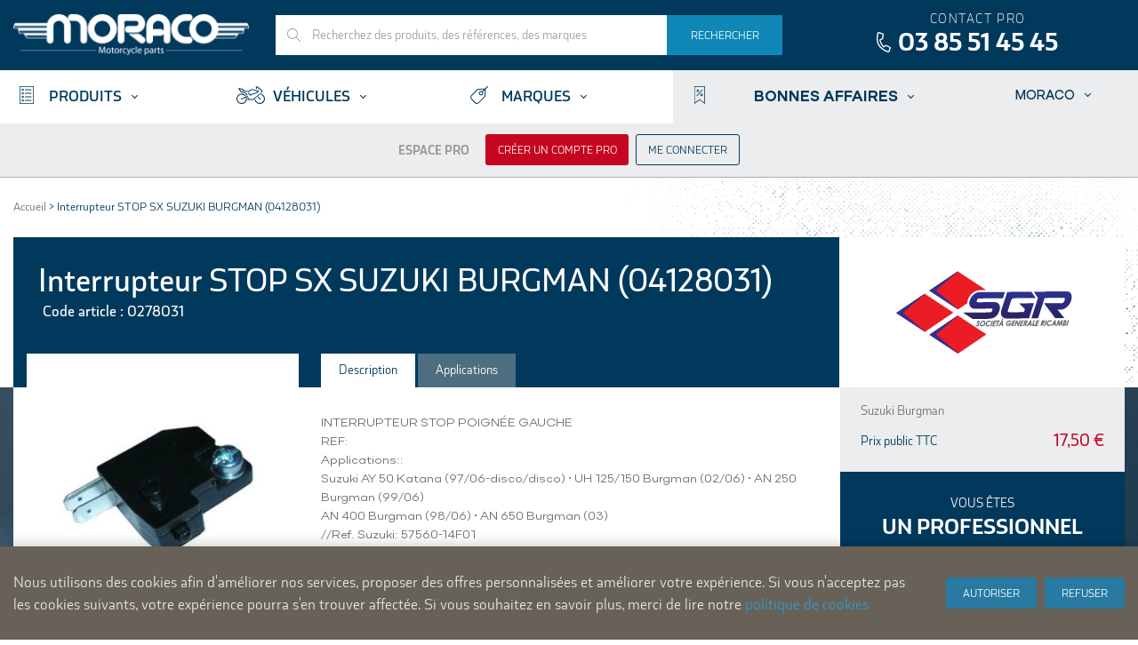

--- FILE ---
content_type: text/plain
request_url: https://www.google-analytics.com/j/collect?v=1&_v=j102&a=1594903438&t=pageview&_s=1&dl=https%3A%2F%2Fwww.moraco.fr%2Finterupteur-stop-sx.html&ul=en-us%40posix&dt=Interrupteur%20STOP%20SX%20SUZUKI%20BURGMAN%20(04128031)%20-%20MORACO&sr=1280x720&vp=1280x720&_u=aGBAgAALAAAAACAM~&jid=925652653&gjid=417316112&cid=765696592.1768643685&tid=UA-114260303-1&_gid=899434646.1768643685&_slc=1&gtm=45He61e1n81W3VZTV7v78436119za200zd78436119&gcd=13l3l3l3l1l1&dma=0&tag_exp=103116026~103200004~104527907~104528501~104684208~104684211~105391253~115938465~115938469~116744866~117041587&pal=Category%20-%20Contacteurs&pa=detail&pr1nm=Interrupteur%20STOP%20SX%20SUZUKI%20BURGMAN%20(04128031)&pr1id=0278031&pr1pr=14.58&pr1br=SGR&pr1ca=Contacteurs&z=1047833195
body_size: -563
content:
2,cG-R1VLDDV901